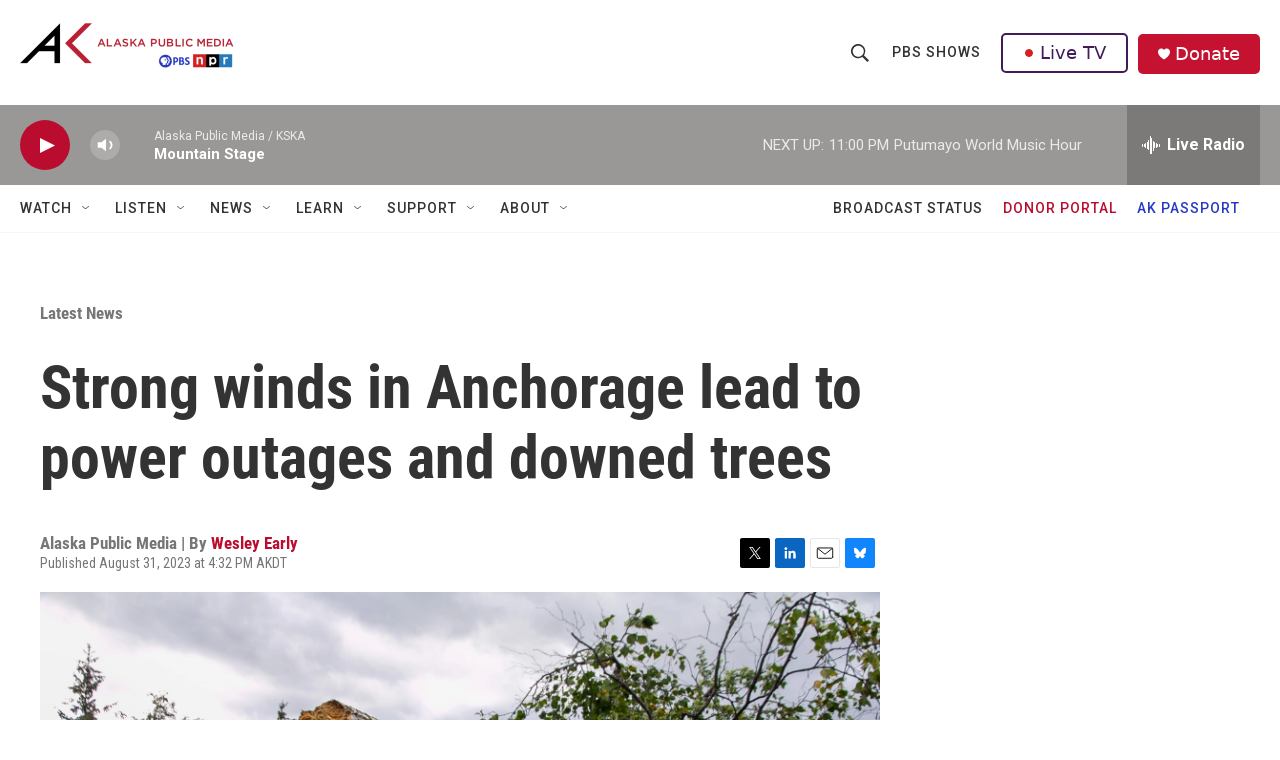

--- FILE ---
content_type: text/html; charset=utf-8
request_url: https://www.google.com/recaptcha/api2/aframe
body_size: 181
content:
<!DOCTYPE HTML><html><head><meta http-equiv="content-type" content="text/html; charset=UTF-8"></head><body><script nonce="Soy6oxrH1n77Gc6S2W1yIA">/** Anti-fraud and anti-abuse applications only. See google.com/recaptcha */ try{var clients={'sodar':'https://pagead2.googlesyndication.com/pagead/sodar?'};window.addEventListener("message",function(a){try{if(a.source===window.parent){var b=JSON.parse(a.data);var c=clients[b['id']];if(c){var d=document.createElement('img');d.src=c+b['params']+'&rc='+(localStorage.getItem("rc::a")?sessionStorage.getItem("rc::b"):"");window.document.body.appendChild(d);sessionStorage.setItem("rc::e",parseInt(sessionStorage.getItem("rc::e")||0)+1);localStorage.setItem("rc::h",'1769323329836');}}}catch(b){}});window.parent.postMessage("_grecaptcha_ready", "*");}catch(b){}</script></body></html>